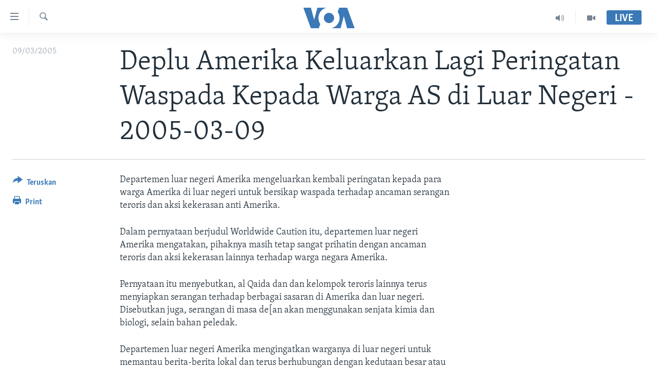

--- FILE ---
content_type: text/html; charset=utf-8
request_url: https://www.voaindonesia.com/a/a-32-a-2005-03-09-4-1-85271292/43884.html
body_size: 8212
content:

<!DOCTYPE html>
<html lang="id" dir="ltr" class="no-js">
<head>
<link href="/Content/responsive/VOA/id/VOA-id.css?&amp;av=0.0.0.0&amp;cb=306" rel="stylesheet"/>
<script src="https://tags.voaindonesia.com/voa-pangea/prod/utag.sync.js"></script> <script type='text/javascript' src='https://www.youtube.com/iframe_api' async></script>
<script type="text/javascript">
//a general 'js' detection, must be on top level in <head>, due to CSS performance
document.documentElement.className = "js";
var cacheBuster = "306";
var appBaseUrl = "/";
var imgEnhancerBreakpoints = [0, 144, 256, 408, 650, 1023, 1597];
var isLoggingEnabled = false;
var isPreviewPage = false;
var isLivePreviewPage = false;
if (!isPreviewPage) {
window.RFE = window.RFE || {};
window.RFE.cacheEnabledByParam = window.location.href.indexOf('nocache=1') === -1;
const url = new URL(window.location.href);
const params = new URLSearchParams(url.search);
// Remove the 'nocache' parameter
params.delete('nocache');
// Update the URL without the 'nocache' parameter
url.search = params.toString();
window.history.replaceState(null, '', url.toString());
} else {
window.addEventListener('load', function() {
const links = window.document.links;
for (let i = 0; i < links.length; i++) {
links[i].href = '#';
links[i].target = '_self';
}
})
}
var pwaEnabled = false;
var swCacheDisabled;
</script>
<meta charset="utf-8" />
<title>Deplu Amerika Keluarkan Lagi Peringatan Waspada Kepada Warga AS di Luar Negeri - 2005-03-09</title>
<meta name="description" content="Dalam pernyataan berjudul Worldwide Caution itu, Deplu Amerika mengatakan, pihaknya masih tetap sangat prihatin dengan ancaman teroris." />
<meta name="keywords" content="Berita" />
<meta name="viewport" content="width=device-width, initial-scale=1.0" />
<meta http-equiv="X-UA-Compatible" content="IE=edge" />
<meta name="robots" content="max-image-preview:large"><meta property="fb:pages" content="145990654824" />
<meta name="msvalidate.01" content="3286EE554B6F672A6F2E608C02343C0E" />
<link href="https://www.voaindonesia.com/a/a-32-a-2005-03-09-4-1-85271292/43884.html" rel="canonical" />
<meta name="apple-mobile-web-app-title" content="VOA" />
<meta name="apple-mobile-web-app-status-bar-style" content="black" />
<meta name="apple-itunes-app" content="app-id=632618796, app-argument=//43884.ltr" />
<meta content="Deplu Amerika Keluarkan Lagi Peringatan Waspada Kepada Warga AS di Luar Negeri - 2005-03-09" property="og:title" />
<meta content="Dalam pernyataan berjudul Worldwide Caution itu, Deplu Amerika mengatakan, pihaknya masih tetap sangat prihatin dengan ancaman teroris." property="og:description" />
<meta content="article" property="og:type" />
<meta content="https://www.voaindonesia.com/a/a-32-a-2005-03-09-4-1-85271292/43884.html" property="og:url" />
<meta content="VOA Indonesia" property="og:site_name" />
<meta content="https://www.facebook.com/voaindonesia" property="article:publisher" />
<meta content="https://www.voaindonesia.com/Content/responsive/VOA/img/top_logo_news.png" property="og:image" />
<meta content="640" property="og:image:width" />
<meta content="640" property="og:image:height" />
<meta content="site logo" property="og:image:alt" />
<meta content="277452202365916" property="fb:app_id" />
<meta content="summary_large_image" name="twitter:card" />
<meta content="@voaindonesia" name="twitter:site" />
<meta content="https://www.voaindonesia.com/Content/responsive/VOA/img/top_logo_news.png" name="twitter:image" />
<meta content="Deplu Amerika Keluarkan Lagi Peringatan Waspada Kepada Warga AS di Luar Negeri - 2005-03-09" name="twitter:title" />
<meta content="Dalam pernyataan berjudul Worldwide Caution itu, Deplu Amerika mengatakan, pihaknya masih tetap sangat prihatin dengan ancaman teroris." name="twitter:description" />
<link rel="amphtml" href="https://www.voaindonesia.com/amp/a-32-a-2005-03-09-4-1-85271292/43884.html" />
<script type="application/ld+json">{"articleSection":"","isAccessibleForFree":true,"headline":"Deplu Amerika Keluarkan Lagi Peringatan Waspada Kepada Warga AS di Luar Negeri - 2005-03-09","inLanguage":"id","keywords":"Berita","author":{"@type":"Person","name":"VOA"},"datePublished":"2005-03-09 00:00:00Z","dateModified":"2005-03-09 00:00:00Z","publisher":{"logo":{"width":512,"height":220,"@type":"ImageObject","url":"https://www.voaindonesia.com/Content/responsive/VOA/id/img/logo.png"},"@type":"NewsMediaOrganization","url":"https://www.voaindonesia.com","sameAs":["https://facebook.com/voaindonesia","https://www.twitter.com/voaindonesia","https://www.youtube.com/voaindonesia","https://instagram.com/voaindonesia/"],"name":"VOA Indonesia | Berita AS, Dunia, Indonesia, Diaspora Indonesia di AS","alternateName":""},"@context":"https://schema.org","@type":"NewsArticle","mainEntityOfPage":"https://www.voaindonesia.com/a/a-32-a-2005-03-09-4-1-85271292/43884.html","url":"https://www.voaindonesia.com/a/a-32-a-2005-03-09-4-1-85271292/43884.html","description":"Dalam pernyataan berjudul Worldwide Caution itu, Deplu Amerika mengatakan, pihaknya masih tetap sangat prihatin dengan ancaman teroris.","image":{"width":1080,"height":608,"@type":"ImageObject","url":"https://gdb.voanews.com/38CEF907-F6F1-40A7-AC67-CDE6A3271344_w1080_h608.png"},"name":"Deplu Amerika Keluarkan Lagi Peringatan Waspada Kepada Warga AS di Luar Negeri - 2005-03-09"}</script>
<script src="/Scripts/responsive/infographics.b?v=dVbZ-Cza7s4UoO3BqYSZdbxQZVF4BOLP5EfYDs4kqEo1&amp;av=0.0.0.0&amp;cb=306"></script>
<script src="/Scripts/responsive/loader.b?v=Q26XNwrL6vJYKjqFQRDnx01Lk2pi1mRsuLEaVKMsvpA1&amp;av=0.0.0.0&amp;cb=306"></script>
<link rel="icon" type="image/svg+xml" href="/Content/responsive/VOA/img/webApp/favicon.svg" />
<link rel="alternate icon" href="/Content/responsive/VOA/img/webApp/favicon.ico" />
<link rel="apple-touch-icon" sizes="152x152" href="/Content/responsive/VOA/img/webApp/ico-152x152.png" />
<link rel="apple-touch-icon" sizes="144x144" href="/Content/responsive/VOA/img/webApp/ico-144x144.png" />
<link rel="apple-touch-icon" sizes="114x114" href="/Content/responsive/VOA/img/webApp/ico-114x114.png" />
<link rel="apple-touch-icon" sizes="72x72" href="/Content/responsive/VOA/img/webApp/ico-72x72.png" />
<link rel="apple-touch-icon-precomposed" href="/Content/responsive/VOA/img/webApp/ico-57x57.png" />
<link rel="icon" sizes="192x192" href="/Content/responsive/VOA/img/webApp/ico-192x192.png" />
<link rel="icon" sizes="128x128" href="/Content/responsive/VOA/img/webApp/ico-128x128.png" />
<meta name="msapplication-TileColor" content="#ffffff" />
<meta name="msapplication-TileImage" content="/Content/responsive/VOA/img/webApp/ico-144x144.png" />
<link rel="alternate" type="application/rss+xml" title="VOA - Top Stories [RSS]" href="/api/" />
<link rel="sitemap" type="application/rss+xml" href="/sitemap.xml" />
</head>
<body class=" nav-no-loaded cc_theme pg-article print-lay-article js-category-to-nav nojs-images ">
<script type="text/javascript" >
var analyticsData = {url:"https://www.voaindonesia.com/a/a-32-a-2005-03-09-4-1-85271292/43884.html",property_id:"466",article_uid:"43884",page_title:"Deplu Amerika Keluarkan Lagi Peringatan Waspada Kepada Warga AS di Luar Negeri - 2005-03-09",page_type:"article",content_type:"article",subcontent_type:"article",last_modified:"2005-03-09 00.00.00Z",pub_datetime:"2005-03-09 00.00.00Z",pub_year:"2005",pub_month:"03",pub_day:"09",pub_hour:"00",pub_weekday:"Wednesday",section:"article",english_section:"news",byline:"",categories:"news",domain:"www.voaindonesia.com",language:"Indonesian",language_service:"VOA Indonesian",platform:"web",copied:"no",copied_article:"",copied_title:"",runs_js:"Yes",cms_release:"8.44.0.0.306",enviro_type:"prod",slug:"a-32-a-2005-03-09-4-1-85271292",entity:"VOA",short_language_service:"IND",platform_short:"W",page_name:"Deplu Amerika Keluarkan Lagi Peringatan Waspada Kepada Warga AS di Luar Negeri - 2005-03-09"};
</script>
<noscript><iframe src="https://www.googletagmanager.com/ns.html?id=GTM-N8MP7P" height="0" width="0" style="display:none;visibility:hidden"></iframe></noscript><script type="text/javascript" data-cookiecategory="analytics">
var gtmEventObject = Object.assign({}, analyticsData, {event: 'page_meta_ready'});window.dataLayer = window.dataLayer || [];window.dataLayer.push(gtmEventObject);
if (top.location === self.location) { //if not inside of an IFrame
var renderGtm = "true";
if (renderGtm === "true") {
(function(w,d,s,l,i){w[l]=w[l]||[];w[l].push({'gtm.start':new Date().getTime(),event:'gtm.js'});var f=d.getElementsByTagName(s)[0],j=d.createElement(s),dl=l!='dataLayer'?'&l='+l:'';j.async=true;j.src='//www.googletagmanager.com/gtm.js?id='+i+dl;f.parentNode.insertBefore(j,f);})(window,document,'script','dataLayer','GTM-N8MP7P');
}
}
</script>
<!--Analytics tag js version start-->
<script type="text/javascript" data-cookiecategory="analytics">
var utag_data = Object.assign({}, analyticsData, {});
if(typeof(TealiumTagFrom)==='function' && typeof(TealiumTagSearchKeyword)==='function') {
var utag_from=TealiumTagFrom();var utag_searchKeyword=TealiumTagSearchKeyword();
if(utag_searchKeyword!=null && utag_searchKeyword!=='' && utag_data["search_keyword"]==null) utag_data["search_keyword"]=utag_searchKeyword;if(utag_from!=null && utag_from!=='') utag_data["from"]=TealiumTagFrom();}
if(window.top!== window.self&&utag_data.page_type==="snippet"){utag_data.page_type = 'iframe';}
try{if(window.top!==window.self&&window.self.location.hostname===window.top.location.hostname){utag_data.platform = 'self-embed';utag_data.platform_short = 'se';}}catch(e){if(window.top!==window.self&&window.self.location.search.includes("platformType=self-embed")){utag_data.platform = 'cross-promo';utag_data.platform_short = 'cp';}}
(function(a,b,c,d){ a="https://tags.voaindonesia.com/voa-pangea/prod/utag.js"; b=document;c="script";d=b.createElement(c);d.src=a;d.type="text/java"+c;d.async=true; a=b.getElementsByTagName(c)[0];a.parentNode.insertBefore(d,a); })();
</script>
<!--Analytics tag js version end-->
<!-- Analytics tag management NoScript -->
<noscript>
<img style="position: absolute; border: none;" src="https://ssc.voaindonesia.com/b/ss/bbgprod,bbgentityvoa/1/G.4--NS/1858991311?pageName=voa%3aind%3aw%3aarticle%3adeplu%20amerika%20keluarkan%20lagi%20peringatan%20waspada%20kepada%20warga%20as%20di%20luar%20negeri%20-%202005-03-09&amp;c6=deplu%20amerika%20keluarkan%20lagi%20peringatan%20waspada%20kepada%20warga%20as%20di%20luar%20negeri%20-%202005-03-09&amp;v36=8.44.0.0.306&amp;v6=D=c6&amp;g=https%3a%2f%2fwww.voaindonesia.com%2fa%2fa-32-a-2005-03-09-4-1-85271292%2f43884.html&amp;c1=D=g&amp;v1=D=g&amp;events=event1,event52&amp;c16=voa%20indonesian&amp;v16=D=c16&amp;c5=news&amp;v5=D=c5&amp;ch=article&amp;c15=indonesian&amp;v15=D=c15&amp;c4=article&amp;v4=D=c4&amp;c14=43884&amp;v14=D=c14&amp;v20=no&amp;c17=web&amp;v17=D=c17&amp;mcorgid=518abc7455e462b97f000101%40adobeorg&amp;server=www.voaindonesia.com&amp;pageType=D=c4&amp;ns=bbg&amp;v29=D=server&amp;v25=voa&amp;v30=466&amp;v105=D=User-Agent " alt="analytics" width="1" height="1" /></noscript>
<!-- End of Analytics tag management NoScript -->
<!--*** Accessibility links - For ScreenReaders only ***-->
<section>
<div class="sr-only">
<h2>Tautan-tautan Akses</h2>
<ul>
<li><a href="#content" data-disable-smooth-scroll="1">Lanjut ke Konten Utama</a></li>
<li><a href="#navigation" data-disable-smooth-scroll="1">Lanjut ke Navigasi Utama
</a></li>
<li><a href="#txtHeaderSearch" data-disable-smooth-scroll="1">Lanjut ke Pencarian</a></li>
</ul>
</div>
</section>
<div dir="ltr">
<div id="page">
<aside>
<div class="c-lightbox overlay-modal">
<div class="c-lightbox__intro">
<h2 class="c-lightbox__intro-title"></h2>
<button class="btn btn--rounded c-lightbox__btn c-lightbox__intro-next" title="Berikutnya">
<span class="ico ico--rounded ico-chevron-forward"></span>
<span class="sr-only">Berikutnya</span>
</button>
</div>
<div class="c-lightbox__nav">
<button class="btn btn--rounded c-lightbox__btn c-lightbox__btn--close" title="Tutup">
<span class="ico ico--rounded ico-close"></span>
<span class="sr-only">Tutup</span>
</button>
<button class="btn btn--rounded c-lightbox__btn c-lightbox__btn--prev" title="Sebelumnya">
<span class="ico ico--rounded ico-chevron-backward"></span>
<span class="sr-only">Sebelumnya</span>
</button>
<button class="btn btn--rounded c-lightbox__btn c-lightbox__btn--next" title="Berikutnya">
<span class="ico ico--rounded ico-chevron-forward"></span>
<span class="sr-only">Berikutnya</span>
</button>
</div>
<div class="c-lightbox__content-wrap">
<figure class="c-lightbox__content">
<span class="c-spinner c-spinner--lightbox">
<img src="/Content/responsive/img/player-spinner.png"
alt="mohon tunggu"
title="mohon tunggu" />
</span>
<div class="c-lightbox__img">
<div class="thumb">
<img src="" alt="" />
</div>
</div>
<figcaption>
<div class="c-lightbox__info c-lightbox__info--foot">
<span class="c-lightbox__counter"></span>
<span class="caption c-lightbox__caption"></span>
</div>
</figcaption>
</figure>
</div>
<div class="hidden">
<div class="content-advisory__box content-advisory__box--lightbox">
<span class="content-advisory__box-text">This image contains sensitive content which some people may find offensive or disturbing.</span>
<button class="btn btn--transparent content-advisory__box-btn m-t-md" value="text" type="button">
<span class="btn__text">
Click to reveal
</span>
</button>
</div>
</div>
</div>
<div class="print-dialogue">
<div class="container">
<h3 class="print-dialogue__title section-head">Print Options:</h3>
<div class="print-dialogue__opts">
<ul class="print-dialogue__opt-group">
<li class="form__group form__group--checkbox">
<input class="form__check " id="checkboxImages" name="checkboxImages" type="checkbox" checked="checked" />
<label for="checkboxImages" class="form__label m-t-md">Images</label>
</li>
<li class="form__group form__group--checkbox">
<input class="form__check " id="checkboxMultimedia" name="checkboxMultimedia" type="checkbox" checked="checked" />
<label for="checkboxMultimedia" class="form__label m-t-md">Multimedia</label>
</li>
</ul>
<ul class="print-dialogue__opt-group">
<li class="form__group form__group--checkbox">
<input class="form__check " id="checkboxEmbedded" name="checkboxEmbedded" type="checkbox" checked="checked" />
<label for="checkboxEmbedded" class="form__label m-t-md">Embedded Content</label>
</li>
<li class="hidden">
<input class="form__check " id="checkboxComments" name="checkboxComments" type="checkbox" />
<label for="checkboxComments" class="form__label m-t-md">Comments</label>
</li>
</ul>
</div>
<div class="print-dialogue__buttons">
<button class="btn btn--secondary close-button" type="button" title="Batalkan">
<span class="btn__text ">Batalkan</span>
</button>
<button class="btn btn-cust-print m-l-sm" type="button" title="Print">
<span class="btn__text ">Print</span>
</button>
</div>
</div>
</div>
<div class="ctc-message pos-fix">
<div class="ctc-message__inner">Link has been copied to clipboard</div>
</div>
</aside>
<div class="hdr-20 hdr-20--big">
<div class="hdr-20__inner">
<div class="hdr-20__max pos-rel">
<div class="hdr-20__side hdr-20__side--primary d-flex">
<label data-for="main-menu-ctrl" data-switcher-trigger="true" data-switch-target="main-menu-ctrl" class="burger hdr-trigger pos-rel trans-trigger" data-trans-evt="click" data-trans-id="menu">
<span class="ico ico-close hdr-trigger__ico hdr-trigger__ico--close burger__ico burger__ico--close"></span>
<span class="ico ico-menu hdr-trigger__ico hdr-trigger__ico--open burger__ico burger__ico--open"></span>
</label>
<div class="menu-pnl pos-fix trans-target" data-switch-target="main-menu-ctrl" data-trans-id="menu">
<div class="menu-pnl__inner">
<nav class="main-nav menu-pnl__item menu-pnl__item--first">
<ul class="main-nav__list accordeon" data-analytics-tales="false" data-promo-name="link" data-location-name="nav,secnav">
<li class="main-nav__item">
<a class="main-nav__item-name main-nav__item-name--link" href="http://m.voaindonesia.com/" title="Beranda" >Beranda</a>
</li>
<li class="main-nav__item">
<a class="main-nav__item-name main-nav__item-name--link" href="/BeritaDunia" title="Dunia" data-item-name="world-news" >Dunia</a>
</li>
<li class="main-nav__item">
<a class="main-nav__item-name main-nav__item-name--link" href="/Video" title="Video" data-item-name="video" >Video</a>
</li>
<li class="main-nav__item">
<a class="main-nav__item-name main-nav__item-name--link" href="/Polygraph" title="Polygraph" data-item-name="polygraph" >Polygraph</a>
</li>
<li class="main-nav__item">
<a class="main-nav__item-name main-nav__item-name--link" href="https://www.voaindonesia.com/programs/tv" title="Daftar Program" >Daftar Program</a>
</li>
</ul>
</nav>
<div class="menu-pnl__item">
<a href="https://learningenglish.voanews.com/" class="menu-pnl__item-link" alt="Learning English">Learning English</a>
</div>
<div class="menu-pnl__item menu-pnl__item--social">
<h5 class="menu-pnl__sub-head">Ikuti Kami</h5>
<a href="https://facebook.com/voaindonesia" title="Ikuti kami di Facebook" data-analytics-text="follow_on_facebook" class="btn btn--rounded btn--social-inverted menu-pnl__btn js-social-btn btn-facebook" target="_blank" rel="noopener">
<span class="ico ico-facebook-alt ico--rounded"></span>
</a>
<a href="https://www.twitter.com/voaindonesia" title="Ikuti kami di Twitter" data-analytics-text="follow_on_twitter" class="btn btn--rounded btn--social-inverted menu-pnl__btn js-social-btn btn-twitter" target="_blank" rel="noopener">
<span class="ico ico-twitter ico--rounded"></span>
</a>
<a href="https://www.youtube.com/voaindonesia" title="Ikuti kami di YouTube" data-analytics-text="follow_on_youtube" class="btn btn--rounded btn--social-inverted menu-pnl__btn js-social-btn btn-youtube" target="_blank" rel="noopener">
<span class="ico ico-youtube ico--rounded"></span>
</a>
<a href="https://instagram.com/voaindonesia/" title="Ikuti kami di Instagram" data-analytics-text="follow_on_instagram" class="btn btn--rounded btn--social-inverted menu-pnl__btn js-social-btn btn-instagram" target="_blank" rel="noopener">
<span class="ico ico-instagram ico--rounded"></span>
</a>
</div>
<div class="menu-pnl__item">
<a href="/navigation/allsites" class="menu-pnl__item-link">
<span class="ico ico-languages "></span>
Bahasa-bahasa
</a>
</div>
</div>
</div>
<label data-for="top-search-ctrl" data-switcher-trigger="true" data-switch-target="top-search-ctrl" class="top-srch-trigger hdr-trigger">
<span class="ico ico-close hdr-trigger__ico hdr-trigger__ico--close top-srch-trigger__ico top-srch-trigger__ico--close"></span>
<span class="ico ico-search hdr-trigger__ico hdr-trigger__ico--open top-srch-trigger__ico top-srch-trigger__ico--open"></span>
</label>
<div class="srch-top srch-top--in-header" data-switch-target="top-search-ctrl">
<div class="container">
<form action="/s" class="srch-top__form srch-top__form--in-header" id="form-topSearchHeader" method="get" role="search"><label for="txtHeaderSearch" class="sr-only">Cari</label>
<input type="text" id="txtHeaderSearch" name="k" placeholder="cari..." accesskey="s" value="" class="srch-top__input analyticstag-event" onkeydown="if (event.keyCode === 13) { FireAnalyticsTagEventOnSearch('search', $dom.get('#txtHeaderSearch')[0].value) }" />
<button title="Cari" type="submit" class="btn btn--top-srch analyticstag-event" onclick="FireAnalyticsTagEventOnSearch('search', $dom.get('#txtHeaderSearch')[0].value) ">
<span class="ico ico-search"></span>
</button></form>
</div>
</div>
<a href="/" class="main-logo-link">
<img src="/Content/responsive/VOA/id/img/logo-compact.svg" class="main-logo main-logo--comp" alt="site logo">
<img src="/Content/responsive/VOA/id/img/logo.svg" class="main-logo main-logo--big" alt="site logo">
</a>
</div>
<div class="hdr-20__side hdr-20__side--secondary d-flex">
<a href="/Video" title="Video" class="hdr-20__secondary-item" data-item-name="video">
<span class="ico ico-video hdr-20__secondary-icon"></span>
</a>
<a href="/p/3890.html" title="Audio" class="hdr-20__secondary-item" data-item-name="audio">
<span class="ico ico-audio hdr-20__secondary-icon"></span>
</a>
<a href="/s" title="Cari" class="hdr-20__secondary-item hdr-20__secondary-item--search" data-item-name="search">
<span class="ico ico-search hdr-20__secondary-icon hdr-20__secondary-icon--search"></span>
</a>
<div class="hdr-20__secondary-item live-b-drop">
<div class="live-b-drop__off">
<a href="/live/" class="live-b-drop__link" title="Live" data-item-name="live">
<span class="badge badge--live-btn badge--live-btn-off">
Live
</span>
</a>
</div>
<div class="live-b-drop__on hidden">
<label data-for="live-ctrl" data-switcher-trigger="true" data-switch-target="live-ctrl" class="live-b-drop__label pos-rel">
<span class="badge badge--live badge--live-btn">
Live
</span>
<span class="ico ico-close live-b-drop__label-ico live-b-drop__label-ico--close"></span>
</label>
<div class="live-b-drop__panel" id="targetLivePanelDiv" data-switch-target="live-ctrl"></div>
</div>
</div>
<div class="srch-bottom">
<form action="/s" class="srch-bottom__form d-flex" id="form-bottomSearch" method="get" role="search"><label for="txtSearch" class="sr-only">Cari</label>
<input type="search" id="txtSearch" name="k" placeholder="cari..." accesskey="s" value="" class="srch-bottom__input analyticstag-event" onkeydown="if (event.keyCode === 13) { FireAnalyticsTagEventOnSearch('search', $dom.get('#txtSearch')[0].value) }" />
<button title="Cari" type="submit" class="btn btn--bottom-srch analyticstag-event" onclick="FireAnalyticsTagEventOnSearch('search', $dom.get('#txtSearch')[0].value) ">
<span class="ico ico-search"></span>
</button></form>
</div>
</div>
<img src="/Content/responsive/VOA/id/img/logo-print.gif" class="logo-print" alt="site logo">
<img src="/Content/responsive/VOA/id/img/logo-print_color.png" class="logo-print logo-print--color" alt="site logo">
</div>
</div>
</div>
<script>
if (document.body.className.indexOf('pg-home') > -1) {
var nav2In = document.querySelector('.hdr-20__inner');
var nav2Sec = document.querySelector('.hdr-20__side--secondary');
var secStyle = window.getComputedStyle(nav2Sec);
if (nav2In && window.pageYOffset < 150 && secStyle['position'] !== 'fixed') {
nav2In.classList.add('hdr-20__inner--big')
}
}
</script>
<div class="c-hlights c-hlights--breaking c-hlights--no-item" data-hlight-display="mobile,desktop">
<div class="c-hlights__wrap container p-0">
<div class="c-hlights__nav">
<a role="button" href="#" title="Sebelumnya">
<span class="ico ico-chevron-backward m-0"></span>
<span class="sr-only">Sebelumnya</span>
</a>
<a role="button" href="#" title="Berikutnya">
<span class="ico ico-chevron-forward m-0"></span>
<span class="sr-only">Berikutnya</span>
</a>
</div>
<span class="c-hlights__label">
<span class="">Breaking News</span>
<span class="switcher-trigger">
<label data-for="more-less-1" data-switcher-trigger="true" class="switcher-trigger__label switcher-trigger__label--more p-b-0" title="Tampilkan selengkapnya">
<span class="ico ico-chevron-down"></span>
</label>
<label data-for="more-less-1" data-switcher-trigger="true" class="switcher-trigger__label switcher-trigger__label--less p-b-0" title="Show less">
<span class="ico ico-chevron-up"></span>
</label>
</span>
</span>
<ul class="c-hlights__items switcher-target" data-switch-target="more-less-1">
</ul>
</div>
</div> <div id="content">
<main class="container">
<div class="hdr-container">
<div class="row">
<div class="col-category col-xs-12 col-md-2 pull-left"></div><div class="col-title col-xs-12 col-md-10 pull-right"> <h1 class="title pg-title">
Deplu Amerika Keluarkan Lagi Peringatan Waspada Kepada Warga AS di Luar Negeri - 2005-03-09
</h1>
</div><div class="col-publishing-details col-xs-12 col-sm-12 col-md-2 pull-left"> <div class="publishing-details ">
<div class="published">
<span class="date" >
<time pubdate="pubdate" datetime="2005-03-09T07:00:00+07:00">
09/03/2005
</time>
</span>
</div>
</div>
</div><div class="col-lg-12 separator"> <div class="separator">
<hr class="title-line" />
</div>
</div>
</div>
</div>
<div class="body-container">
<div class="row">
<div class="col-xs-12 col-md-2 pull-left article-share">
<div class="share--box">
<div class="sticky-share-container" style="display:none">
<div class="container">
<a href="https://www.voaindonesia.com" id="logo-sticky-share">&nbsp;</a>
<div class="pg-title pg-title--sticky-share">
Deplu Amerika Keluarkan Lagi Peringatan Waspada Kepada Warga AS di Luar Negeri - 2005-03-09
</div>
<div class="sticked-nav-actions">
<!--This part is for sticky navigation display-->
<p class="buttons link-content-sharing p-0 ">
<button class="btn btn--link btn-content-sharing p-t-0 " id="btnContentSharing" value="text" role="Button" type="" title="Pilihan penerusan lainnya">
<span class="ico ico-share ico--l"></span>
<span class="btn__text ">
Teruskan
</span>
</button>
</p>
<aside class="content-sharing js-content-sharing js-content-sharing--apply-sticky content-sharing--sticky"
role="complementary"
data-share-url="https://www.voaindonesia.com/a/a-32-a-2005-03-09-4-1-85271292/43884.html" data-share-title="Deplu Amerika Keluarkan Lagi Peringatan Waspada Kepada Warga AS di Luar Negeri - 2005-03-09" data-share-text="">
<div class="content-sharing__popover">
<h6 class="content-sharing__title">Teruskan</h6>
<button href="#close" id="btnCloseSharing" class="btn btn--text-like content-sharing__close-btn">
<span class="ico ico-close ico--l"></span>
</button>
<ul class="content-sharing__list">
<li class="content-sharing__item">
<div class="ctc ">
<input type="text" class="ctc__input" readonly="readonly">
<a href="" js-href="https://www.voaindonesia.com/a/a-32-a-2005-03-09-4-1-85271292/43884.html" class="content-sharing__link ctc__button">
<span class="ico ico-copy-link ico--rounded ico--s"></span>
<span class="content-sharing__link-text">Copy link</span>
</a>
</div>
</li>
<li class="content-sharing__item">
<a href="https://facebook.com/sharer.php?u=https%3a%2f%2fwww.voaindonesia.com%2fa%2fa-32-a-2005-03-09-4-1-85271292%2f43884.html"
data-analytics-text="share_on_facebook"
title="Facebook" target="_blank"
class="content-sharing__link js-social-btn">
<span class="ico ico-facebook ico--rounded ico--s"></span>
<span class="content-sharing__link-text">Facebook</span>
</a>
</li>
<li class="content-sharing__item">
<a href="https://twitter.com/share?url=https%3a%2f%2fwww.voaindonesia.com%2fa%2fa-32-a-2005-03-09-4-1-85271292%2f43884.html&amp;text=Deplu+Amerika+Keluarkan+Lagi+Peringatan+Waspada+Kepada+Warga+AS+di+Luar+Negeri+-+2005-03-09"
data-analytics-text="share_on_twitter"
title="Twitter" target="_blank"
class="content-sharing__link js-social-btn">
<span class="ico ico-twitter ico--rounded ico--s"></span>
<span class="content-sharing__link-text">Twitter</span>
</a>
</li>
<li class="content-sharing__item visible-xs-inline-block visible-sm-inline-block">
<a href="whatsapp://send?text=https%3a%2f%2fwww.voaindonesia.com%2fa%2fa-32-a-2005-03-09-4-1-85271292%2f43884.html"
data-analytics-text="share_on_whatsapp"
title="WhatsApp" target="_blank"
class="content-sharing__link js-social-btn">
<span class="ico ico-whatsapp ico--rounded ico--s"></span>
<span class="content-sharing__link-text">WhatsApp</span>
</a>
</li>
<li class="content-sharing__item visible-md-inline-block visible-lg-inline-block">
<a href="https://web.whatsapp.com/send?text=https%3a%2f%2fwww.voaindonesia.com%2fa%2fa-32-a-2005-03-09-4-1-85271292%2f43884.html"
data-analytics-text="share_on_whatsapp_desktop"
title="WhatsApp" target="_blank"
class="content-sharing__link js-social-btn">
<span class="ico ico-whatsapp ico--rounded ico--s"></span>
<span class="content-sharing__link-text">WhatsApp</span>
</a>
</li>
<li class="content-sharing__item visible-xs-inline-block visible-sm-inline-block">
<a href="https://line.me/R/msg/text/?https%3a%2f%2fwww.voaindonesia.com%2fa%2fa-32-a-2005-03-09-4-1-85271292%2f43884.html"
data-analytics-text="share_on_line"
title="Line" target="_blank"
class="content-sharing__link js-social-btn">
<span class="ico ico-line ico--rounded ico--s"></span>
<span class="content-sharing__link-text">Line</span>
</a>
</li>
<li class="content-sharing__item visible-md-inline-block visible-lg-inline-block">
<a href="https://timeline.line.me/social-plugin/share?url=https%3a%2f%2fwww.voaindonesia.com%2fa%2fa-32-a-2005-03-09-4-1-85271292%2f43884.html"
data-analytics-text="share_on_line_desktop"
title="Line" target="_blank"
class="content-sharing__link js-social-btn">
<span class="ico ico-line ico--rounded ico--s"></span>
<span class="content-sharing__link-text">Line</span>
</a>
</li>
<li class="content-sharing__item">
<a href="mailto:?body=https%3a%2f%2fwww.voaindonesia.com%2fa%2fa-32-a-2005-03-09-4-1-85271292%2f43884.html&amp;subject=Deplu Amerika Keluarkan Lagi Peringatan Waspada Kepada Warga AS di Luar Negeri - 2005-03-09"
title="Email"
class="content-sharing__link ">
<span class="ico ico-email ico--rounded ico--s"></span>
<span class="content-sharing__link-text">Email</span>
</a>
</li>
</ul>
</div>
</aside>
</div>
</div>
</div>
<div class="links">
<p class="buttons link-content-sharing p-0 ">
<button class="btn btn--link btn-content-sharing p-t-0 " id="btnContentSharing" value="text" role="Button" type="" title="Pilihan penerusan lainnya">
<span class="ico ico-share ico--l"></span>
<span class="btn__text ">
Teruskan
</span>
</button>
</p>
<aside class="content-sharing js-content-sharing " role="complementary"
data-share-url="https://www.voaindonesia.com/a/a-32-a-2005-03-09-4-1-85271292/43884.html" data-share-title="Deplu Amerika Keluarkan Lagi Peringatan Waspada Kepada Warga AS di Luar Negeri - 2005-03-09" data-share-text="">
<div class="content-sharing__popover">
<h6 class="content-sharing__title">Teruskan</h6>
<button href="#close" id="btnCloseSharing" class="btn btn--text-like content-sharing__close-btn">
<span class="ico ico-close ico--l"></span>
</button>
<ul class="content-sharing__list">
<li class="content-sharing__item">
<div class="ctc ">
<input type="text" class="ctc__input" readonly="readonly">
<a href="" js-href="https://www.voaindonesia.com/a/a-32-a-2005-03-09-4-1-85271292/43884.html" class="content-sharing__link ctc__button">
<span class="ico ico-copy-link ico--rounded ico--l"></span>
<span class="content-sharing__link-text">Copy link</span>
</a>
</div>
</li>
<li class="content-sharing__item">
<a href="https://facebook.com/sharer.php?u=https%3a%2f%2fwww.voaindonesia.com%2fa%2fa-32-a-2005-03-09-4-1-85271292%2f43884.html"
data-analytics-text="share_on_facebook"
title="Facebook" target="_blank"
class="content-sharing__link js-social-btn">
<span class="ico ico-facebook ico--rounded ico--l"></span>
<span class="content-sharing__link-text">Facebook</span>
</a>
</li>
<li class="content-sharing__item">
<a href="https://twitter.com/share?url=https%3a%2f%2fwww.voaindonesia.com%2fa%2fa-32-a-2005-03-09-4-1-85271292%2f43884.html&amp;text=Deplu+Amerika+Keluarkan+Lagi+Peringatan+Waspada+Kepada+Warga+AS+di+Luar+Negeri+-+2005-03-09"
data-analytics-text="share_on_twitter"
title="Twitter" target="_blank"
class="content-sharing__link js-social-btn">
<span class="ico ico-twitter ico--rounded ico--l"></span>
<span class="content-sharing__link-text">Twitter</span>
</a>
</li>
<li class="content-sharing__item visible-xs-inline-block visible-sm-inline-block">
<a href="whatsapp://send?text=https%3a%2f%2fwww.voaindonesia.com%2fa%2fa-32-a-2005-03-09-4-1-85271292%2f43884.html"
data-analytics-text="share_on_whatsapp"
title="WhatsApp" target="_blank"
class="content-sharing__link js-social-btn">
<span class="ico ico-whatsapp ico--rounded ico--l"></span>
<span class="content-sharing__link-text">WhatsApp</span>
</a>
</li>
<li class="content-sharing__item visible-md-inline-block visible-lg-inline-block">
<a href="https://web.whatsapp.com/send?text=https%3a%2f%2fwww.voaindonesia.com%2fa%2fa-32-a-2005-03-09-4-1-85271292%2f43884.html"
data-analytics-text="share_on_whatsapp_desktop"
title="WhatsApp" target="_blank"
class="content-sharing__link js-social-btn">
<span class="ico ico-whatsapp ico--rounded ico--l"></span>
<span class="content-sharing__link-text">WhatsApp</span>
</a>
</li>
<li class="content-sharing__item visible-xs-inline-block visible-sm-inline-block">
<a href="https://line.me/R/msg/text/?https%3a%2f%2fwww.voaindonesia.com%2fa%2fa-32-a-2005-03-09-4-1-85271292%2f43884.html"
data-analytics-text="share_on_line"
title="Line" target="_blank"
class="content-sharing__link js-social-btn">
<span class="ico ico-line ico--rounded ico--l"></span>
<span class="content-sharing__link-text">Line</span>
</a>
</li>
<li class="content-sharing__item visible-md-inline-block visible-lg-inline-block">
<a href="https://timeline.line.me/social-plugin/share?url=https%3a%2f%2fwww.voaindonesia.com%2fa%2fa-32-a-2005-03-09-4-1-85271292%2f43884.html"
data-analytics-text="share_on_line_desktop"
title="Line" target="_blank"
class="content-sharing__link js-social-btn">
<span class="ico ico-line ico--rounded ico--l"></span>
<span class="content-sharing__link-text">Line</span>
</a>
</li>
<li class="content-sharing__item">
<a href="mailto:?body=https%3a%2f%2fwww.voaindonesia.com%2fa%2fa-32-a-2005-03-09-4-1-85271292%2f43884.html&amp;subject=Deplu Amerika Keluarkan Lagi Peringatan Waspada Kepada Warga AS di Luar Negeri - 2005-03-09"
title="Email"
class="content-sharing__link ">
<span class="ico ico-email ico--rounded ico--l"></span>
<span class="content-sharing__link-text">Email</span>
</a>
</li>
</ul>
</div>
</aside>
<p class="link-print visible-md visible-lg buttons p-0">
<button class="btn btn--link btn-print p-t-0" onclick="if (typeof FireAnalyticsTagEvent === 'function') {FireAnalyticsTagEvent({ on_page_event: 'print_story' });}return false" title="(CTRL+P)">
<span class="ico ico-print"></span>
<span class="btn__text">Print</span>
</button>
</p>
</div>
</div>
</div>
<div class="col-xs-12 col-sm-12 col-md-10 col-lg-10 pull-right">
<div class="row">
<div class="col-xs-12 col-sm-12 col-md-8 col-lg-8 pull-left bottom-offset content-offset">
<div id="article-content" class="content-floated-wrap fb-quotable">
<div class="wsw">
<p>Departemen luar negeri Amerika mengeluarkan kembali peringatan kepada para warga Amerika di luar negeri untuk bersikap waspada terhadap ancaman serangan teroris dan aksi kekerasan anti Amerika. </p><p> Dalam pernyataan berjudul Worldwide Caution itu, departemen luar negeri Amerika mengatakan, pihaknya masih tetap sangat prihatin dengan ancaman teroris dan aksi kekerasan lainnya terhadap warga negara Amerika. </p><p> Pernyataan itu menyebutkan, al Qaida dan dan kelompok teroris lainnya terus menyiapkan serangan terhadap berbagai sasaran di Amerika dan luar negeri. Disebutkan juga, serangan di masa de[an akan menggunakan senjata kimia dan biologi, selain bahan peledak. </p><p> Departemen luar negeri Amerika mengingatkan warganya di luar negeri untuk memantau berita-berita lokal dan terus berhubungan dengan kedutaan besar atau konsulat mereka yang terdekat. </p><p> </p> <p />
</div>
</div>
</div>
</div>
</div>
</div>
</div>
</main>
</div>
<footer role="contentinfo">
<div id="foot" class="foot">
<div class="container">
<div class="foot-nav collapsed" id="foot-nav">
<div class="menu">
<ul class="items">
<li class="socials block-socials">
<span class="handler" id="socials-handler">
Ikuti Kami
</span>
<div class="inner">
<ul class="subitems follow">
<li>
<a href="https://facebook.com/voaindonesia" title="Ikuti kami di Facebook" data-analytics-text="follow_on_facebook" class="btn btn--rounded js-social-btn btn-facebook" target="_blank" rel="noopener">
<span class="ico ico-facebook-alt ico--rounded"></span>
</a>
</li>
<li>
<a href="https://www.twitter.com/voaindonesia" title="Ikuti kami di Twitter" data-analytics-text="follow_on_twitter" class="btn btn--rounded js-social-btn btn-twitter" target="_blank" rel="noopener">
<span class="ico ico-twitter ico--rounded"></span>
</a>
</li>
<li>
<a href="https://www.youtube.com/voaindonesia" title="Ikuti kami di YouTube" data-analytics-text="follow_on_youtube" class="btn btn--rounded js-social-btn btn-youtube" target="_blank" rel="noopener">
<span class="ico ico-youtube ico--rounded"></span>
</a>
</li>
<li>
<a href="https://instagram.com/voaindonesia/" title="Ikuti kami di Instagram" data-analytics-text="follow_on_instagram" class="btn btn--rounded js-social-btn btn-instagram" target="_blank" rel="noopener">
<span class="ico ico-instagram ico--rounded"></span>
</a>
</li>
<li>
<a href="/rssfeeds" title="RSS" data-analytics-text="follow_on_rss" class="btn btn--rounded js-social-btn btn-rss" >
<span class="ico ico-rss ico--rounded"></span>
</a>
</li>
<li>
<a href="/podcasts" title="Podcast" data-analytics-text="follow_on_podcast" class="btn btn--rounded js-social-btn btn-podcast" >
<span class="ico ico-podcast ico--rounded"></span>
</a>
</li>
<li>
<a href="/subscribe.html" title="Subscribe" data-analytics-text="follow_on_subscribe" class="btn btn--rounded js-social-btn btn-email" >
<span class="ico ico-email ico--rounded"></span>
</a>
</li>
</ul>
</div>
</li>
<li class="block-primary collapsed collapsible item">
<span class="handler">
Berlangganan
<span title="close tab" class="ico ico-chevron-up"></span>
<span title="open tab" class="ico ico-chevron-down"></span>
<span title="add" class="ico ico-plus"></span>
<span title="remove" class="ico ico-minus"></span>
</span>
<div class="inner">
<ul class="subitems">
<li class="subitem">
<a class="handler" href="http://m.voaindonesia.com/rss.html?tab=Rss" title="RSS" >RSS</a>
</li>
<li class="subitem">
<a class="handler" href="http://m.voaindonesia.com/rss.html?tab=Podcast" title="Podcast" >Podcast</a>
</li>
<li class="subitem">
<a class="handler" href="http://m.voaindonesia.com/subscribe.html" title="Buletin" >Buletin</a>
</li>
</ul>
</div>
</li>
<li class="block-primary collapsed collapsible item">
<span class="handler">
Aplikasi Mobile
<span title="close tab" class="ico ico-chevron-up"></span>
<span title="open tab" class="ico ico-chevron-down"></span>
<span title="add" class="ico ico-plus"></span>
<span title="remove" class="ico ico-minus"></span>
</span>
<div class="inner">
<ul class="subitems">
<li class="subitem">
<a class="handler" href="/p/7964.html" title="VOA+" >VOA+</a>
</li>
</ul>
</div>
</li>
<li class="block-secondary collapsed collapsible item">
<span class="handler">
Tentang Kami
<span title="close tab" class="ico ico-chevron-up"></span>
<span title="open tab" class="ico ico-chevron-down"></span>
<span title="add" class="ico ico-plus"></span>
<span title="remove" class="ico ico-minus"></span>
</span>
<div class="inner">
<ul class="subitems">
<li class="subitem">
<a class="handler" href="/p/3970.html" title="Tentang Kami" >Tentang Kami</a>
</li>
<li class="subitem">
<a class="handler" href="/p/6063.html" title="Kesempatan Kerja" >Kesempatan Kerja</a>
</li>
<li class="subitem">
<a class="handler" href="/p/6067.html" title="PPIA-VOA Fellowship" >PPIA-VOA Fellowship</a>
</li>
<li class="subitem">
<a class="handler" href="/p/3910.html" title="Privacy Policy" >Privacy Policy</a>
</li>
<li class="subitem">
<a class="handler" href="/p/6062.html" title="Afiliasi" >Afiliasi</a>
</li>
<li class="subitem">
<a class="handler" href="http://m.voaindonesia.com/programindex.html?tab=TV" title="Daftar Program" >Daftar Program</a>
</li>
<li class="subitem">
<a class="handler" href="http://www.voanews.com/" title="VOA English News" target="_blank" rel="noopener">VOA English News</a>
</li>
<li class="subitem">
<a class="handler" href="http://www.insidevoa.com/" title="VOA Public Relations" target="_blank" rel="noopener">VOA Public Relations</a>
</li>
<li class="subitem">
<a class="handler" href="https://www.voanews.com/section-508" title="Accessibility" target="_blank" rel="noopener">Accessibility</a>
</li>
</ul>
</div>
</li>
<li class="block-secondary collapsed collapsible item">
<span class="handler">
Editorial
<span title="close tab" class="ico ico-chevron-up"></span>
<span title="open tab" class="ico ico-chevron-down"></span>
<span title="add" class="ico ico-plus"></span>
<span title="remove" class="ico ico-minus"></span>
</span>
<div class="inner">
<ul class="subitems">
<li class="subitem">
<a class="handler" href="https://editorials.voa.gov/z/6167" title="Pandangan Pemerintah AS" target="_blank" rel="noopener">Pandangan Pemerintah AS</a>
</li>
</ul>
</div>
</li>
</ul>
</div>
</div>
<div class="foot__item foot__item--copyrights">
<p class="copyright"></p>
</div>
</div>
</div>
</footer> </div>
</div>
<script defer src="/Scripts/responsive/serviceWorkerInstall.js?cb=306"></script>
<script type="text/javascript">
// opera mini - disable ico font
if (navigator.userAgent.match(/Opera Mini/i)) {
document.getElementsByTagName("body")[0].className += " can-not-ff";
}
// mobile browsers test
if (typeof RFE !== 'undefined' && RFE.isMobile) {
if (RFE.isMobile.any()) {
document.getElementsByTagName("body")[0].className += " is-mobile";
}
else {
document.getElementsByTagName("body")[0].className += " is-not-mobile";
}
}
</script>
<script src="/conf.js?x=306" type="text/javascript"></script>
<div class="responsive-indicator">
<div class="visible-xs-block">XS</div>
<div class="visible-sm-block">SM</div>
<div class="visible-md-block">MD</div>
<div class="visible-lg-block">LG</div>
</div>
<script type="text/javascript">
var bar_data = {
"apiId": "43884",
"apiType": "1",
"isEmbedded": "0",
"culture": "id",
"cookieName": "cmsLoggedIn",
"cookieDomain": "www.voaindonesia.com"
};
</script>
<div id="scriptLoaderTarget" style="display:none;contain:strict;"></div>
</body>
</html>